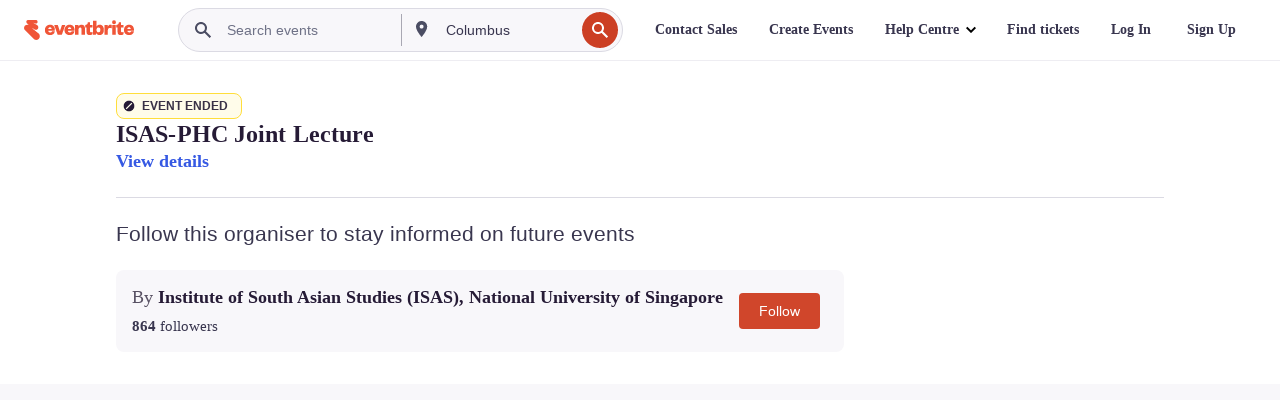

--- FILE ---
content_type: text/javascript; charset=utf-8
request_url: https://app.link/_r?sdk=web2.86.5&branch_key=key_live_epYrpbv3NngOvWj47OM81jmgCFkeYUlx&callback=branch_callback__0
body_size: 72
content:
/**/ typeof branch_callback__0 === 'function' && branch_callback__0("1541819430973105792");